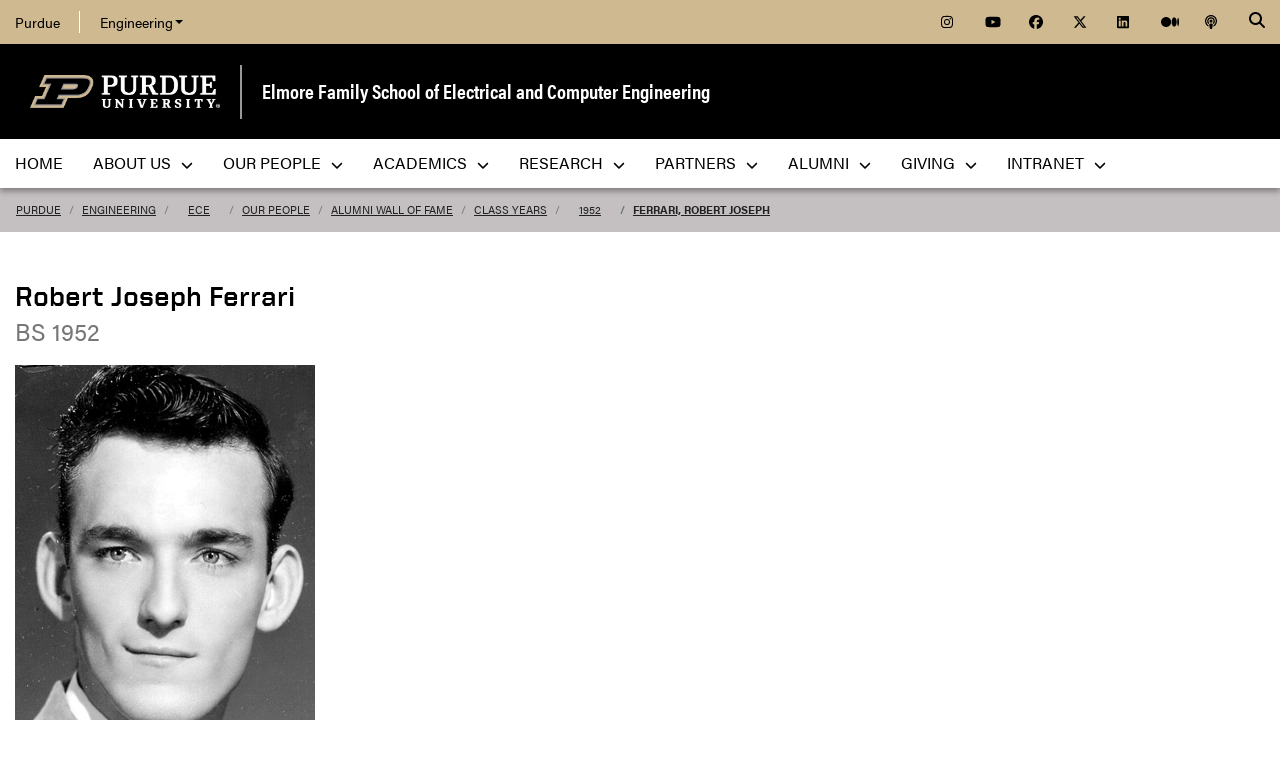

--- FILE ---
content_type: text/html; charset=utf-8
request_url: https://engineering.purdue.edu/ECE/People/WallOfFame/Classes/1952/544/details
body_size: 9790
content:


  


          
<!DOCTYPE html>
<html lang="en" class="school-site page-template">
  <head>
    
    
    <!-- Google Tag Manager --> 
    <script>(function(w,d,s,l,i){w[l]=w[l]||[];w[l].push({'gtm.start':
    new Date().getTime(),event:'gtm.js'});var f=d.getElementsByTagName(s)[0], j=d.createElement(s),dl=l!='dataLayer'?'&l='+l:'';j.async=true;j.src= 'https://www.googletagmanager.com/gtm.js?id='+i+dl;f.parentNode.insertBefore(j,f); })(window,document,'script','dataLayer','GTM-KHK4L3F');</script>
    <!-- End Google Tag Manager -->
  
    <title>View Student Details - Elmore Family School of Electrical and Computer Engineering - Purdue University</title>
    
    <meta name="description" content="Purdue University's Elmore Family School of Electrical and Computer Engineering, founded in 1888, is one of the largest ECE departments in the nation and is consistently ranked among the best in the country. ">
    <meta http-equiv="content-type" content="text/html; charset=utf-8">
    <meta http-equiv="X-UA-Compatible" content="IE=edge">
    <meta name="viewport" content="width=device-width, initial-scale=1">
    <meta name="verify-v1" content="JKVaFImaWT7i1dmxBtK2TCQIgB1qq6hCD7EzwbzCCys">  
    
    
    <meta name="debug:tagsource" content="/ECE/People/WallOfFame/details" />
<meta name="twitter:card" content="summary_large_image" />
<meta name="twitter:site" content="@PurdueEngineers" />
<meta property="twitter:title" content="View Student Details"/>
<meta property="twitter:image" content="https://engineering.purdue.edu/Wraps/ECO/wrap8/themes/default/common/og-image-default.png"/>
<meta property="twitter:description" content="Purdue University's Elmore Family School of Electrical and Computer Engineering, founded in 1888, is one of the largest ECE departments in the nation and is consistently ranked among the best in the country. "/>

<meta name="fb:app_id" content="607714557264941" />
<meta property="og:site_name" content="Elmore Family School of Electrical and Computer Engineering - Purdue University"/>
<meta property="og:title" content="View Student Details"/>
<meta property="og:image" content="https://engineering.purdue.edu/Wraps/ECO/wrap8/themes/default/common/og-image-default.png"/>
<meta property="og:type" content="article"/>
<meta property="og:url" content=""/>
<meta property="og:description" content="Purdue University's Elmore Family School of Electrical and Computer Engineering, founded in 1888, is one of the largest ECE departments in the nation and is consistently ranked among the best in the country. "/>
    
        
    <link href="https://www.purdue.edu/purdue/images/favicon.ico" rel="shortcut icon">
    <link href="https://www.purdue.edu/purdue/images/icon-iphone.png" rel="apple-touch-icon" sizes="76x76">
    <link href="https://www.purdue.edu/purdue/images/icon-ipad.png" rel="apple-touch-icon" sizes="76x76">
    <link href="https://www.purdue.edu/purdue/images/icon-iphone-retina.png" rel="apple-touch-icon" sizes="120x120">
    <link href="https://www.purdue.edu/purdue/images/icon-ipad-retina.png" rel="apple-touch-icon" sizes="152x152">
    
          <link rel="stylesheet" href="https://maxcdn.bootstrapcdn.com/bootstrap/4.0.0/css/bootstrap.css" crossorigin="anonymous">
    
    <!-- Acumin and Farnham -->
    <!-- link rel="stylesheet" href="https://use.typekit.net/ghc8hdz.css" -->
    <!-- Additional fonts -->
    <!-- link rel="stylesheet" href="https://www.purdue.edu/purdue/fonts/united-sans/united-sans.css" -->
    <link rel="stylesheet" type="text/css" href="https://www.purdue.edu/purdue/fonts/champion-all.css">
    <link href="https://fonts.googleapis.com/css?family=Archivo+Narrow:400,700|Archivo+Black&display=swap" rel="stylesheet">
    <!-- Fonts specified by Purdue as of May, 2021 -->
    <link rel="stylesheet" id="brandfonts-css" href="https://use.typekit.net/hrz3oev.css?ver=5.7" type="text/css" media="all">
    <link rel="stylesheet" id="unitedsans-css" href="https://marcom.purdue.edu/app/mu-plugins/boilerup-wp/unitedsans.css?ver=5.7" type="text/css" media="all">
    <link rel="stylesheet" id="sourceserif-css" href="https://fonts.googleapis.com/css2?family=Source+Serif+Pro%3Awght%40400%3B600%3B700&amp;display=swap&amp;ver=5.7" type="text/css" media="all">
        
    
  <link rel="stylesheet" type="text/css" href="/Wraps/ECO/wrap8/required/css_all.css" />
  <link rel="stylesheet" type="text/css" href="https://engineering.purdue.edu/ECE/local.css" />
  <link rel="stylesheet" type="text/css" href="https://engineering.purdue.edu/ECE/People/local.css" />
  <link rel="stylesheet" type="text/css" href="https://engineering.purdue.edu/ECE/People/WallOfFame/local.css" />

        
        
    <script src="https://code.jquery.com/jquery-3.3.1.js" integrity="sha256-2Kok7MbOyxpgUVvAk/HJ2jigOSYS2auK4Pfzbm7uH60=" crossorigin="anonymous"></script>
    
    <!-- To use the latest version, Purdue Engineering has paid in order to have more than 10,000 page views per month. -->
    <script src="https://kit.fontawesome.com/f660349cfc.js" crossorigin="anonymous"></script>
  
    <!-- Google Analytics -->
    <script>
    
      (function(i,s,o,g,r,a,m){i['GoogleAnalyticsObject']=r;i[r]=i[r]||function(){
      (i[r].q=i[r].q||[]).push(arguments)},i[r].l=1*new Date();a=s.createElement(o),
      m=s.getElementsByTagName(o)[0];a.async=1;a.src=g;m.parentNode.insertBefore(a,m)
      })(window,document,'script','//www.google-analytics.com/analytics.js','ga');
      
      // Record page hits to the Engineering analytics account
      ga('create', 'UA-18597052-1', 'auto');
      ga('require', 'linkid', {
        'cookieName': '_ela',
        'duration': 45,
        'levels': 5
      });
      ga('require', 'displayfeatures');
      ga('send', 'pageview');
      
      // Create a tracker to record page hits to the main Purdue analytics account
      // Commented out when we added Google Tag Manager so as to avoid duplicate pageview records.
      // ga('create', 'UA-2785081-1', 'auto', 'purdueTracker');
      // ga('purdueTracker.require', 'displayfeatures');
      // ga('purdueTracker.send', 'pageview');
      
      
      
    </script>
      
    <script>
      (function() {
        var cx = '005546694815405427626:vjkiafdey9e'; // Insert your own Custom Search engine ID here
        var gcse = document.createElement('script'); gcse.type = 'text/javascript'; gcse.async = true;
        gcse.src = 'https://cse.google.com/cse.js?cx=' + cx;
        var s = document.getElementsByTagName('script')[0]; s.parentNode.insertBefore(gcse, s);
      })();
    </script>
  
    
  
    

  </head>
  <body>
    
    
    <!-- Google Tag Manager (noscript) -->
    <noscript><iframe src="https://www.googletagmanager.com/ns.html?id=GTM-KHK4L3F" height="0" width="0" style="display:none;visibility:hidden"></iframe></noscript>
    <!-- End Google Tag Manager (noscript) -->
    
    <div id="page-container" class="container-fluid">
  
      <header class="header">
          
        <h1 class="sr-only">View Student Details - Elmore Family School of Electrical and Computer Engineering - Purdue University</h1>
        
        <a id="nav-skipto" class="sr-only" tabindex="0" href="#main">Skip to main content</a>
      
        <div id="top-bar-container" class="header container-fluid">

  <section class="header__goldBar container">
  
    <div class="header__goldBar--inner">
    
      <button aria-haspopup="true" class="header__goldBar--moButton" aria-expanded="false" aria-label="quick links">
        <i class="fas fa-bars" aria-hidden="true"></i>&nbsp;
        Quick Links
      </button>
      
      <section class="header__goldBar--menus">
      
        <nav id="top-main-menus" class="header__goldBar__quickLinks">
          <ul id="main-nav-menu" class="nav-menu">

            <li class="engr-purdue">
              <a href="//www.purdue.edu">Purdue</a>
            </li>
            
            
<li class="engr-college dropdown">
  <a id="engineering-menu-toggle" class="navbar-toggle" data-target=".dropdown-menu" data-toggle="collapse" href="#" onclick="$('.header__goldBar--menus').css({height:'auto'});">Engineering <b class="caret"></b></a> 
  <ul class="navbar-collapse dropdown-menu collapse">
    <li class="dropdown-item"><a href="https://engineering.purdue.edu/Engr">College of Engineering</a></li><li class="dropdown-item"><a href="https://engineering.purdue.edu/Engr/InfoFor">Information For...</a></li>
<li class="dropdown-item"><b><a href="/Engr/Academics/Schools">Academic Units</a></b></li>
<li class="dropdown-item"><a href="/AAE">Aeronautics and Astronautics</a></li>
<li class="dropdown-item"><a href="/ABE">Agricultural and Biological Engineering</a></li>
<li class="dropdown-item"><a href="/BME">Biomedical Engineering</a></li>
<li class="dropdown-item"><a href="/ChE">Chemical Engineering</a></li>
<li class="dropdown-item"><a href="/CCE">Civil and Construction Engineering</a></li>
<li class="dropdown-item"><a href="https://www.cs.purdue.edu/">Computer Science</a></li>
<li class="dropdown-item"><a href="/ECE">Electrical and Computer Engineering</a></li>
<li class="dropdown-item"><a href="/ENE">Engineering Education</a></li>
<li class="dropdown-item"><a href="/IE">Industrial Engineering</a></li>
<li class="dropdown-item"><a href="/MSE">Materials Engineering</a></li>
<li class="dropdown-item"><a href="/ME">Mechanical Engineering</a></li>
<li class="dropdown-item"><a href="/NE">Nuclear Engineering</a></li>
<li class="dropdown-item"><a href="/SEE">Sustainability Engineering and Environmental Engineering</a></li>
<li class="dropdown-item no-link"><b>Programs</b></li>
<li class="dropdown-item"><a href="/Honors">College of Engineering Honors Program</a></li>
<li class="dropdown-item"><a href="https://engineering.purdue.edu/Engr/Academics/Undergraduate/first-year-engineering">First-Year Engineering Program</a></li>
<li class="dropdown-item"><a href="https://www.purdue.edu/futureengineers/">Office of Future Engineers</a></li>
<li class="dropdown-item"><a href="/EPICS">EPICS</a></li>
<li class="dropdown-item"><a href="/GEP">Global Engineering Programs and Partnerships</a></li>
<li class="dropdown-item"><a href="https://insgc.spacegrant.org/">Indiana Space Grant Consortium</a></li>
<li class="dropdown-item"><a href="https://opp.purdue.edu/">Professional Practice (Co-Op) Program</a></li>
<li class="dropdown-item"><a href="/WiE">Women in Engineering Program</a></li>
<li class="dropdown-item"><a href="/Innovation">Innovation and Leadership Studies</a></li>
<li class="dropdown-item"><a href="/VIP">Vertically Integrated Projects</a></li>
<li class="dropdown-item"><a href="/semiconductors">Semiconductors @ Purdue</a></li>
<li class="dropdown-item"><a href="/NobleReach">Innovation for Public Service Certificate Program</a></li>
<li class="dropdown-item"><a href="/Engr/Academics/Deans-Leadership-Scholars">Dean's Leadership Scholars</a></li>
<li class="dropdown-item"><a href="/Engr/Academics/Graduate/Postdocs">Engineering Postdoctoral Scholars</a></li>
<li class="dropdown-item"><a href="/MSPE">Motorsports Engineering</a></li>
  </ul>
</li>

            
            <li class="spacer">
              &nbsp;
            </li>
            
            <li class="icon social">
              <a title="Instagram"
                 href="https://www.instagram.com/purdue.ece/">
                <span class="fab fa-instagram"></span>
              </a>
            </li>
            
            <li class="icon social">
              <a title="YouTube"
                 href="http://www.youtube.com/user/PurdueECE">
                <span class="fab fa-youtube"></span>
              </a>
            </li>
            
            <li class="icon social">
              <a title="Facebook"
                 href="https://www.facebook.com/purdueece">
                <span class="fab fa-facebook"></span>
              </a>
            </li>
            
            <li class="icon social">
              <a title="Twitter"
                 href="https://twitter.com/PurdueECE">
                <span class="fab fa-x-twitter"></span>
              </a>
            </li>
            
            <li class="icon social">
              <a title="LinkedIn"
                 href="https://www.linkedin.com/company/purdue-ece">
                <span class="fab fa-linkedin"></span>
              </a>
            </li>
            
            <li class="icon social">
              <a title="Medium"
                 href="https://medium.com/purdue-engineering">
                <span class="fab fa-medium"></span>
              </a>
            </li>

            <li class="icon social">
              <a title="Podcast"
                 href="https://engineering.purdue.edu/podcast/sounds-like-the-future">
                <span class="fas fa-podcast"></span>
              </a>
            </li>
            
          </ul>
        </nav>  <!-- END #main-menus -->
        
      </section>  <!-- END .header__goldBar-menus -->
      
      <!-- Search Icon with label -->
      <button class="header__goldBar__search" aria-haspopup="true" aria-expanded="false" aria-label="Search"><i class="fas fa-search" aria-hidden="true"></i></button>
      <span class="sr-only">Search</span>
      <section id="searchDropdown" class="header__goldBar__search--dropdown">
        <div class="header__goldBar__search--container">
          <div class="form-group">
            <script>
              (function() {
                var cx = '005546694815405427626:vjkiafdey9e'; // Your Custom Search Engine ID
                var gcse = document.createElement('script');
                gcse.type = 'text/javascript';
                gcse.async = true;
                gcse.src = 'https://cse.google.com/cse.js?cx=' + cx;
                var s = document.getElementsByTagName('script')[0];
                s.parentNode.insertBefore(gcse, s);
              })();
            </script>
            <gcse:searchbox-only resultsurl="https://engineering.purdue.edu/search" newwindow="false" queryparametername="q" enablehistory="true" enableautocomplete="true" as_sitesearch="engineering.purdue.edu" enableorderby="true">
              Loading
            </gcse:searchbox-only>
          </div>
        </div>
      </section>
  
    </div>  <!-- END .header__goldBar-inner -->
    
  </section>  <!-- END .header__goldBar container -->
  
</div>  <!-- END #top-bar-container -->
        
        <!-- page_site_header -->
<div id="site-header-container" class="container-fluid">
 
  <div id="site-header" class="">
    <div class="row">
      <div class="header-content col-xs-12">
        <div id="purdue-logo">
          <a title="Purdue University homepage"
             href="http://www.purdue.edu">
            <img src="/Wraps/ECO/wrap8/themes/default/common/logo.png"
                 alt="Purdue University" />
          </a>
        </div>
        <div id="entity-title">
          <a href="https://engineering.purdue.edu/ECE">Elmore Family School of Electrical and Computer Engineering</a>
          
        </div>
      </div>
    </div>
  </div>  <!-- END #site-header -->
  
</div>  <!-- END #site-header-container -->
      
        <nav class="header__mainNav container">

  <button id="mainNavMo" aria-haspopup="true" aria-expanded="false">
    <i class="fas fa-bars" aria-hidden="true"></i>
    Menu
  </button>
  
  <section id="main-menus" class="header__mainNav--main">
    <ul role="menubar" aria-label="Main Navigation">
      
      
  <li role="none"
      class="nav-item custom-collapse engr-school">
    <a role="menuitem"
       href="https://engineering.purdue.edu/ECE">Home</a>
  </li>

  
    <li role="none" class="megamenu ece-about not-megamenu">
      <a role="menuitem" aria-haspopup="true" aria-expanded="false" class="dropdown-button" href="https://engineering.purdue.edu/ECE/AboutUs">About Us <span aria-hidden="true"><i class="fas fa-chevron-down"></i></span></a>
      
      <ul role="menu"
          class="header__mainNav--dropdownOuter sub-nav hide">
        <li role="none" style="display: block; width: 100%;"> 
          <div class="row">
            
              <div class="col-sm-6">
                <div class="row">
                  
                    <ul class="file-column">
                      

                      <li role="none" class="sub-nav-group">
                        <h3>
                          <a href="/ECE/AboutUs">About Us</a>
                        </h3>
                        <ul>
                          <li role="none">
                            <a href="/ECE/AboutUs">Welcome</a>
                          </li>
                          <li role="none">
                            <a href="/ECE/AboutUs/Highlights">Highlights</a>
                          </li>
                          <li role="none">
                            <a href="/ECE/AboutUs/History">History</a>
                          </li>
                          <li role="none">
                            <a href="/ECE/Safety">Safety</a>
                          </li>
                          <li role="none">
                            <a href="/ECE/AboutUs/Contact-Us">Contact Us</a>
                          </li>
                        </ul>
                      </li>
                    </ul>

                    
                  
                </div>
              </div>
            
            
              <div class="col-sm-6">
                <div class="row">
                  
                    <ul class="file-column">
                      

                      <li role="none" class="sub-nav-group">
                        <h3>
                          <a href="/ECE/AboutUs">News & Events</a>
                        </h3>
                        <ul>
                          <li role="none">
                            <a href="/ECE/News">News</a>
                          </li>
                          <li role="none">
                            <a href="/ECE/Media">Media</a>
                          </li>
                          <li role="none">
                            <a href="/ECE/Podcast">Podcast</a>
                          </li>
                          <li role="none">
                            <a href="/ECE/Events">Events</a>
                          </li>
                          <li role="none">
                            <a href="https://www.flipsnack.com/F5EB5D5EFB5/purdue-ece-wavelinks-fall-2025">Fall 2025 Wavelinks Magazine</a>
                          </li>
                          <li role="none">
                            <a href="https://engineering.purdue.edu/ECE/Alums/newsletters">Newsletter</a>
                          </li>
                        </ul>
                      </li>
                    </ul>

                    
                  
                </div>
              </div>
            
            
              <div class="col-sm-6">
                <div class="row">
                  
                    <ul class="file-column">
                      

                      <li role="none" class="sub-nav-group">
                        <h3>
                          <a href="https://www.purdue.edu/campuses/indianapolis/">Indianapolis</a>
                        </h3>
                        <ul>
                          <li role="none">
                            <a href="https://www.purdue.edu/campus-map/indianapolis-campus-map.html?_ga=2.261128333.1461693804.1750080994-663326863.1748444295">Purdue in Indianapolis Map</a>
                          </li>
                          <li role="none">
                            <a href="https://www.purdue.edu/auxiliary-services/indianapolis/index.php?_ga=2.261128333.1461693804.1750080994-663326863.1748444295">Indianapolis/West Lafayette Shuttle Services</a>
                          </li>
                        </ul>
                      </li>
                    </ul>

                    
                  
                </div>
              </div>
            
            
              <div class="col-sm-6">
                <div class="row">
                  
                    <ul class="file-column">
                      

                      <li role="none" class="sub-nav-group">
                        <h3>
                          <a href="https://engineering.purdue.edu/ECE">West Lafayette</a>
                        </h3>
                        <ul>
                          <li role="none">
                            <a href="https://www.purdue.edu/campus-map/">West Lafayette Map</a>
                          </li>
                        </ul>
                      </li>
                    </ul>

                    
                  
                </div>
              </div>
            
          </div>
        </li>
      </ul>
    </li>
  
  
    <li role="none"
        class="megamenu ece-our-people not-megamenu">
      <a role="menuitem" aria-haspopup="true" aria-expanded="false" class="dropdown-button" href="https://engineering.purdue.edu/ECE/People">Our People <span aria-hidden="true"><i class="fas fa-chevron-down"></i></span></a>
      
      <ul role="menu"
          class="header__mainNav--dropdownOuter sub-nav hide">
        <li role="none" style="display: block; width: 100%;"> 
          <div class="row">
            
              <div class="col-sm-12">
                <div class="row">
                  
                    <ul class="file-column">
                      

                      <li role="none" class="sub-nav-group">
                        <h3>
                          <a href="/ECE/People">Our People</a>
                        </h3>
                        <ul>
                          <li role="none">
                            <a href="/ECE/People">Directory </a>
                          </li>
                          <li role="none">
                            <a href="/ECE/People/Faculty">Faculty</a>
                          </li>
                          <li role="none">
                            <a href="/ECE/People/AdministrativeAreas">Administrative Offices</a>
                          </li>
                          <li role="none">
                            <a href="/ECE/People/Postdocs">Postdoctoral Professionals</a>
                          </li>
                          <li role="none">
                            <a href="/ECE/People/Faculty/Awards">External Faculty Awards and Honors</a>
                          </li>
                          <li role="none">
                            <a href="/ECE/People/Faculty/Awards/Teaching-Awards">Faculty Teaching Awards</a>
                          </li>
                          <li role="none">
                            <a href="/ECE/People/Faculty/Bookshelf">Faculty Bookshelf</a>
                          </li>
                          <li role="none">
                            <a href="/ECE/People/ProspectiveFaculty">Join Our Faculty</a>
                          </li>
                          <li role="none">
                            <a href="/ECE/People/ProspectiveStaff">Join Our Staff</a>
                          </li>
                          <li role="none">
                            <a href="/ECE/People/resources">Faculty & Staff Resources</a>
                          </li>
                        </ul>
                      </li>
                    </ul>

                    
                  
                </div>
              </div>
            
          </div>
        </li>
      </ul>
    </li>
  
  
    <li role="none"
        class="megamenu ece-academics not-megamenu">
      <a role="menuitem" aria-haspopup="true" aria-expanded="false" class="dropdown-button" href="https://engineering.purdue.edu/ECE/Academics">Academics <span aria-hidden="true"><i class="fas fa-chevron-down"></i></span></a>
      
      <ul role="menu"
          class="header__mainNav--dropdownOuter sub-nav hide">
        <li role="none" style="display: block; width: 100%;"> 
          <div class="row">
            
              <div class="col-sm-4">
                <div class="row">
                  
                    <ul class="file-column">
                      

                      <li role="none" class="sub-nav-group">
                        <h3>
                          <a href="/ECE/Academics/Undergraduates">Undergraduate Students</a>
                        </h3>
                        <ul>
                          <li role="none">
                            <a href="/ECE/Academics/Undergraduates">Undergraduate Program</a>
                          </li>
                          <li role="none">
                            <a href="https://engineering.purdue.edu/ECE/Academics/Graduates/bs-ms-5year">4+1 BS/MSECE Program</a>
                          </li>
                        </ul>
                      </li>
                    </ul>

                    
                  
                </div>
              </div>
            
            
              <div class="col-sm-4">
                <div class="row">
                  
                    <ul class="file-column">
                      

                      <li role="none" class="sub-nav-group">
                        <h3>
                          <a href="/ECE/Academics/Graduates">Graduate Students</a>
                        </h3>
                        <ul>
                          <li role="none">
                            <a href="/ECE/Academics/Graduates">Graduate Program</a>
                          </li>
                          <li role="none">
                            <a href="https://engineering.purdue.edu/ECE/Academics/Graduates/MASTERS/MSECE_Professional_Masters_Program">MSECE Professional Master's Program</a>
                          </li>
                          <li role="none">
                            <a href="https://engineering.purdue.edu/ECE/Academics/Graduates/thesis-track-ms">MSECE: Thesis</a>
                          </li>
                          <li role="none">
                            <a href="https://engineering.purdue.edu/ECE/Academics/Online">MSECE: Online</a>
                          </li>
                          <li role="none">
                            <a href="https://engineering.purdue.edu/ECE/Academics/Graduates/MSSWE">MS Software Engineering</a>
                          </li>
                          <li role="none">
                            <a href="https://engineering.purdue.edu/ECE/Academics/Graduates/bs-ms-5year">4+1 BS/MSECE Program</a>
                          </li>
                          <li role="none">
                            <a href="https://engineering.purdue.edu/ECE/Academics/Graduates/phd">PhD Program</a>
                          </li>
                        </ul>
                      </li>
                    </ul>

                    
                  
                </div>
              </div>
            
            
              <div class="col-sm-4">
                <div class="row">
                  
                    <ul class="file-column">
                      

                      <li role="none" class="sub-nav-group">
                        <h3>
                          Prospective Students
                        </h3>
                        <ul>
                          <li role="none">
                            <a href="/ECE/Academics/Undergraduates/About/Prospective-Students">Prospective Undergraduate Students</a>
                          </li>
                          <li role="none">
                            <a href="/ECE/Academics/Graduates/Admissions">Graduate Admissions Guide</a>
                          </li>
                        </ul>
                      </li>
                    </ul>

                    
                  
                </div>
              </div>
            
          </div>
        </li>
      </ul>
    </li>
  
  
    <li role="none"
        class="megamenu ece-research not-megamenu">
      <a role="menuitem" aria-haspopup="true" aria-expanded="false" class="dropdown-button" href="https://engineering.purdue.edu/ECE/Research">Research <span aria-hidden="true"><i class="fas fa-chevron-down"></i></span></a>
      
      <ul role="menu"
          class="header__mainNav--dropdownOuter sub-nav hide">
        <li role="none" style="display: block; width: 100%;"> 
          <div class="row">
            
              <div class="col-sm-12">
                <div class="row">
                  
                    <ul class="file-column">
                      

                      <li role="none" class="sub-nav-group">
                        <h3>
                          <a href="/ECE/Research">Research</a>
                        </h3>
                        <ul>
                          <li role="none">
                            <a href="/ECE/Research/">Overview</a>
                          </li>
                          <li role="none">
                            <a href="/ECE/Research/Areas">Research Areas</a>
                          </li>
                          <li role="none">
                            <a href="/ECE/Research/centers">Centers</a>
                          </li>
                          <li role="none">
                            <a href="/ECE/Research/faculty-startups">Startups</a>
                          </li>
                          <li role="none">
                            <a href="/ECE/Research/faculty-patents">Patents</a>
                          </li>
                          <li role="none">
                            <a href="/ECE/Research/Facilities">Labs & Facilities</a>
                          </li>
                          <li role="none">
                            <a href="/ECE/People/Faculty/Bookshelf">Faculty Bookshelf</a>
                          </li>
                          <li role="none">
                            <a href="http://docs.lib.purdue.edu/ecetr/">Technical Reports</a>
                          </li>
                        </ul>
                      </li>
                    </ul>

                    
                  
                </div>
              </div>
            
          </div>
        </li>
      </ul>
    </li>
  
  
    <li role="none"
        class="megamenu ece-partnerships not-megamenu">
      <a role="menuitem" aria-haspopup="true" aria-expanded="false" class="dropdown-button" href="https://engineering.purdue.edu/ECE/Partnerships">Partners <span aria-hidden="true"><i class="fas fa-chevron-down"></i></span></a>
      
      <ul role="menu"
          class="header__mainNav--dropdownOuter sub-nav hide">
        <li role="none" style="display: block; width: 100%;"> 
          <div class="row">
            
              <div class="col-sm-12">
                <div class="row">
                  
                    <ul class="file-column">
                      

                      <li role="none" class="sub-nav-group">
                        <h3>
                          <a href="/ECE/Partnerships">Partners</a>
                        </h3>
                        <ul>
                          <li role="none">
                            <a href="/ECE/Partnerships">Overview</a>
                          </li>
                          <li role="none">
                            <a href="/ECE/Partnerships/Boilermaker-Circuit">Boilermaker Circuit Career Fair</a>
                          </li>
                          <li role="none">
                            <!-- <a href="/ECE/Partnerships/Stories">Stories of Success</a> -->
                          </li>
                          <li role="none">
                            <a href="/ECE/Partnerships/#partners">Current Partners</a>
                          </li>
                        </ul>
                      </li>
                    </ul>

                    
                  
                </div>
              </div>
            
          </div>
        </li>
      </ul>
    </li>
  
  
    <li role="none" class="megamenu ece-alumni not-megamenu">
      <a role="menuitem" aria-haspopup="true" aria-expanded="false" class="dropdown-button" href="https://engineering.purdue.edu/ECE/Alums">Alumni <span aria-hidden="true"><i class="fas fa-chevron-down"></i></span></a>
      
      <ul role="menu"
          class="header__mainNav--dropdownOuter sub-nav hide">
        <li role="none" style="display: block; width: 100%;"> 
          <div class="row">
            
              <div class="col-sm-12">
                <div class="row">
                  
                    <ul class="file-column">
                      

                      <li role="none" class="sub-nav-group">
                        <h3>
                          <a href="/ECE/alums">Alumni & Friends</a>
                        </h3>
                        <ul>
                          <li role="none">
                            <a href="/ECE/alums">Overview</a>
                          </li>
                          <li role="none">
                            <a href="/ECE/alums/OECE">Outstanding Electrical & Computer Engineers</a>
                          </li>
                          <li role="none">
                            <a href="https://engineering.purdue.edu/Engr/People/Awards/Institutional/DEA/">Distinguished Engineering Alumni/Alumnae</a>
                          </li>
                          <li role="none">
                            <a href="/ECE/people/walloffame">Alumni Wall of Fame</a>
                          </li>
                          <li role="none">
                            <a href="/ECE/Alums/AdvisoryBoard">Advisory Board</a>
                          </li>
                          <li role="none">
                            <a href="https://connect.purdue.edu/s/givenow?dids=RF7760.016505.010182.019199.999999&sort=1&appealcode=13028&ga=2.125945933.1387846981.1603849499-774503486.1590678164">Give to ECE</a>
                          </li>
                        </ul>
                      </li>
                    </ul>

                    
                  
                </div>
              </div>
            
          </div>
        </li>
      </ul>
    </li>
  
  
    <li role="none" class="megamenu ece-giving not-megamenu">
      <a role="menuitem" aria-haspopup="true" aria-expanded="false" class="dropdown-button" href="https://engineering.purdue.edu/ECE/Giving">Giving <span aria-hidden="true"><i class="fas fa-chevron-down"></i></span></a>
      
      <ul role="menu"
          class="header__mainNav--dropdownOuter sub-nav hide">
        <li role="none" style="display: block; width: 100%;"> 
          <div class="row">
            
              <div class="col-sm-12">
                <div class="row">
                  
                    <ul class="file-column">
                      

                      <li role="none" class="sub-nav-group">
                        <h3>
                          <a href="/ECE/Giving">Giving</a>
                        </h3>
                        <ul>
                          <li role="none">
                            <a href="https://giving.purdue.edu/ECEWebsiteLink/?appealcode=19580">Give now</a>
                          </li>
                        </ul>
                      </li>
                    </ul>

                    
                  
                </div>
              </div>
            
          </div>
        </li>
      </ul>
    </li>
  
  
    <li role="none"
        class="megamenu ece-intranet not-megamenu">
      <a role="menuitem" aria-haspopup="true" aria-expanded="false" class="dropdown-button" href="https://engineering.purdue.edu/Intranet/Groups/Schools/ECE">Intranet <span aria-hidden="true"><i class="fas fa-chevron-down"></i></span></a>
      
      <ul role="menu"
          class="header__mainNav--dropdownOuter sub-nav hide">
        <li role="none" style="display: block; width: 100%;"> 
          <div class="row">
            
              <div class="col-sm-12">
                <div class="row">
                  
                    <ul class="file-column">
                      

                      <li role="none" class="sub-nav-group">
                        <h3>
                          <a href="https://engineering.purdue.edu/Intranet/Groups/Schools/ECE">Intranet</a>
                        </h3>
                        <ul>
                          <li role="none">
                            <a href="https://engineering.purdue.edu/Intranet/Groups/Schools/ECE">Home</a>
                          </li>
                          <li role="none">
                            <a href="https://engineering.purdue.edu/Intranet/Groups/Committees">Committees</a>
                          </li>
                          <li role="none">
                            <a href="https://engineering.purdue.edu/Intranet/Groups/Schools">Schools</a>
                          </li>
                          <li role="none">
                            <a href="https://engineering.purdue.edu/Intranet/Groups/Programs">Programs</a>
                          </li>
                          <li role="none">
                            <a href="https://engineering.purdue.edu/Intranet/Groups/Administration/FacultyHiring">Faculty Hiring</a>
                          </li>
                          <li role="none">
                            <a href="https://engineering.purdue.edu/Intranet/Groups/Administration/RE">Research</a>
                          </li>
                        </ul>
                      </li>
                    </ul>

                    
                  
                </div>
              </div>
            
          </div>
        </li>
      </ul>
    </li>
  
  
    <li role="none" class="megamenu ece-menu-local">
      
      
      
    </li>
  

      
      
                         
    </ul>
  </section>
  
</nav>

      </header>
      
      <div id="skip-link-target"></div>
      
      <main id="main" role="main">
      
        <div class="breadcrumb row">
  
  <div id="breadcrumbs" class="col d-flex">
  
    
<nav aria-label="breadcrumbs">
  <ol class="breadcrumb  uppercase">
    <li class="breadcrumb-item"><a href="http://www.purdue.edu/">Purdue</a></li> <li class="breadcrumb-item"><a href="/Engr">Engineering</a></li> <li class="breadcrumb-item"><a href="/ECE">ECE</a></li> <li class="breadcrumb-item"><a href="/ECE/People">Our People</a></li> <li class="breadcrumb-item"><a href="/ECE/People/WallOfFame">Alumni Wall of Fame</a></li> <li class="breadcrumb-item"><a href="/ECE/People/WallOfFame/Classes">Class Years</a></li> <li class="breadcrumb-item"><a href="/ECE/People/WallOfFame/Classes/1952">1952</a></li> <li class="breadcrumb-item active"><a href="/ECE/People/WallOfFame/Classes/1952/544">Ferrari, Robert Joseph</a></strong></li>
  </ol>
</nav>
    
    
    
  </div>
  
</div>
        
                  <div id="maincontent" class="row">
        
                    
                      <div class="content col-md-9">
                  
                                                                    
                  


  
  
  
  
  
  
                      
  
  
  <div class="student-details">

    <h1>Robert Joseph Ferrari</h1>
      
    <p class="student-degree-year">BS 1952 </p>
        
    <p class="student-image">            
        <img alt=""
             src="/ECE/People/WallOfFame/Classes/1952/544" /> 
    </p>
    
    <p>
      If you see an error (misspelled name, wrong year, or incorrect picture), 
      please let us know by filling out and submitting our 
      <a href="#" onclick="toggleForm();">correction form</a>.
    </p>
  
  </div>
  
  <form id="correction-form" method="post" action="./details"
      style="display: none;">
  <section>
  
    <h2>Wall of Fame Correction Form</h2>
    
    <input type="hidden" id="student-year"
           name="student_year" value="1952">
    
    <input type="hidden" id="student-id" name="student_id"
           value="544">
    
    <input type="hidden" id="student-title"
           name="student_title"
           value="Ferrari, Robert Joseph">
  
    <p>
      <label for="reporter-name">Your name:<abbr title="required">*</abbr></label>
      <input id="reporter-name" name="reporter_name"
             type="text" size="30" required value="">
    </p>
  
    <p>
      <label for="reporter-email">Your email address:<abbr title="required">*</abbr></label>
      <input id="reporter-email" name="reporter_email"
             type="email" size="30" required value="">
    </p>
  
    <h3>Is the name misspelled?</h3>
    
    <p>
      <label for="correct-name">Correct name at time of graduation (i.e. Sarah Jones-Smith):</label>
      <input id="correct-name" name="correct_name"
             type="text" size="40" value="">
    </p>
  
    <h3>Is the picture listed in the wrong year or semester?</h3>
    
    <p>
      <label for="correct-year">Correct year:</label>
      <input id="correct-year" name="correct_year"
             type="text" size="8" value="">
    </p>
    
    <p>
      <label for="correct-semester">Correct semester:</label>
      <select id="correct-semester" name="correct_semester">
        <option value="" selected="selected">-</option>
        <option value="Spring">Spring</option>
        <option value="Fall">Fall</option>
      </select>
    </p>
  
    <h3>Is the photo missing or incorrect?</h3>
    
    <p>
      If the student's picture can be found in a Debris yearbook, please tell us the year, volume, and page.
    </p>
    
    <p>
      <label for="yearbook-year-volume">Year/Volume:</label>
      <input id="yearbook-year-volume"
             name="yearbook_year_volume" type="text"
             size="8" value="">
      <label for="yearbook-page">Page:</label>
      <input id="yearbook-page" name="yearbook_page"
             type="text" size="4" value="">
    </p>
  
    <h3>Comments</h3>
    
    <p>
      <label for="comments">Additional comments or notes:</label>
      <textarea id="comments" name="comments" rows="4"
                cols="40" style="max-width: 100%;"></textarea>
    </p>
    
    <p>
      <input type="submit" id="submit" name="submit" class="btn btn-primary" value="Submit your corrections">
      <button id="cancel" class="btn btn-default" onclick="toggleForm();">Cancel</button>
    </p>
        
  </section>
</form>

<script type="text/javascript">

  $(document).ready( function(){
    
    toggleForm = function() {
      $('#correction-form').toggle('fast');
    }
    
  })

</script>


  
                      
            
            

          </div>  <!-- END #maincontent.content -->

                    
        </div>  <!-- END .row -->

      </main>
      
      <footer>
      
        <footer id="footer-container" class="footer container-fluid">

  <div class="top clearfix">

    <div id="accordion" class="panel-group">
    
      <div class="panel-row">
      <div class="panel panel-default col">
        <div class="panel-heading">
          <h2 class="panel-title" aria-label="Discover">
            <a class="collapsed" data-parent="#accordion" data-toggle="collapse" href="#footerone">
              Discover 
              <span class="fas fa-plus right" aria-hidden="true"></span><span class="fas fa-minus right" aria-hidden="true"></span>
            </a>
          </h2>
        </div>
        <div class="panel-collapse collapse" id="footerone">
          <div class="panel-body">
            <ul>        
              <li><a href="https://engineering.purdue.edu/Engr/InfoFor/Students">Students</a></li>
              <li><a href="https://engineering.purdue.edu/online/">Online</a></li>
              <li><a href="https://engineering.purdue.edu/Engr/AboutUs/Administration/AcademicAffairs/index_html">Faculty</a></li>
              <li><a href="https://engineering.purdue.edu/Engr/InfoFor/Alums">Alumni</a></li>
              <li><a href="https://engineering.purdue.edu/Engr/InfoFor/Parents">Parents</a></li>
            </ul>
          </div>
        </div>
      </div>  <!-- END .panel-default -->
      
      <div class="panel panel-default col">
        <div class="panel-heading">
          <h2 class="panel-title">
            <a class="collapsed" data-parent="#accordion" data-toggle="collapse" href="#footertwo">
              Explore 
              <span class="fas fa-plus right" aria-hidden="true"></span><span class="fas fa-minus right" aria-hidden="true"></span>
            </a>
          </h2>
        </div>
        <div class="panel-collapse collapse" id="footertwo">
          <div class="panel-body">
            <ul>        
              <li><a href="https://www.purdue.edu/campus_map">Campus Map</a></li>         
              <li><a href="https://engineering.purdue.edu/Engr/AboutUs/FactsFigures">Facts & Figures</a></li>
              <li><a href="https://engineering.purdue.edu/Engr/Academics/Schools">Schools</a></li>
              <li><a href="https://engineering.purdue.edu/Engr/AboutUs/News">News & Events</a></li>
              <li><a href="https://engineering.purdue.edu/Engr/AboutUs/VisitUs">Visit Us</a></li>
            </ul>
          </div>
        </div>
      </div>  <!-- END .panel-default -->
      
      </div>  <!-- END .panel-row -->
      <div class="panel-row">
      
      <div class="panel panel-default col">
        <div class="panel-heading">
          <h2 class="panel-title">
            <a class="collapsed" data-parent="#accordion" data-toggle="collapse" href="#footerthree">
              Connect 
              <span class="fas fa-plus right" aria-hidden="true"></span><span class="fas fa-minus right" aria-hidden="true"></span>
            </a>
          </h2>
        </div>
        <div class="panel-collapse collapse" id="footerthree">
          <div class="panel-body">
            <ul>             
              <li><a href="https://careers.purdue.edu/">Employment</a></li>
              <li><a href="https://engineering.purdue.edu/ECN">Engineering Computer Network</a></li>
              <li><a href="https://engineering.purdue.edu/Intranet/Groups/Administration">Intranet</a></li>
              <li><a href="https://purdue.brightspace.com/">Brightspace</a></li>
              <li><a href="https://mypurdue.purdue.edu/">myPurdue</a></li>           
            </ul>
          </div>
        </div>
      </div>  <!-- END .panel-default -->
      
      <div class="panel panel-default col">
        <div class="panel-heading">
          <h2 class="panel-title">
            <a class="collapsed" data-parent="#accordion" data-toggle="collapse" href="#footerfour">
              People 
              <span class="fas fa-plus right" aria-hidden="true"></span><span class="fas fa-minus right" aria-hidden="true"></span>
            </a>
          </h2>
        </div>
        <div class="panel-collapse collapse" id="footerfour">
          <div class="panel-body">
            <ul>          
              <li><a href="https://engineering.purdue.edu/Engr/People">Engineering Directory</a></li>
              <li><a href="https://engineering.purdue.edu/Engr/AboutUs/contact_us">Contact Us</a></li>
              <li><a href="https://engineering.purdue.edu/Engr/AboutUs/social">Social Media</a></li>
              <li><a href="https://engineering.purdue.edu/Engr/InfoFor/Media">Media Contacts</a></li>
              <li><a href="https://www.purdue.edu/directory/">Purdue Directory</a></li>
            </ul>
          </div>
        </div>
      </div>  <!-- END .panel-default -->
      
      </div>  <!-- END .panel-row -->
      
    </div>  <!-- END #accordion -->
    
    <div class="panel panel-default panel-last col">
    
      <div class="panel-heading">
        <h2 class="panel-title">
          Follow
        </h2>
      </div>
      
      <div class="social">
      
        <a href="//facebook.com/PurdueEngineering" target="_blank" title="Facebook"><span class="fab fa-facebook fa-2x"></span></a> 
        
        <a href="//twitter.com/PurdueEngineers" target="_blank" title="Twitter"><span class="fab fa-x-twitter fa-2x"></span></a>
        
        <a href="//www.youtube.com/user/PurdueEngineering" target="_blank" title="YouTube"><span class="fab fa-youtube fa-2x"></span></a> 
        
        <a href="//www.instagram.com/purdueengineers" target="_blank" title="Instagram"><span class="fab fa-instagram fa-2x"></span></a> 
        
        <a href="//www.pinterest.com/lifeatpurdue" target="_blank" title="Pinterest"><span class="fab fa-pinterest fa-2x"></span></a>
                      
        <a href="//www.linkedin.com/school/purdue-engineering" target="_blank" title="LinkedIn"><span class="fab fa-linkedin-in fa-2x"></span></a> 
                      
        <a href="//medium.com/purdue-engineering" target="_blank" title="Medium"><span class="fab fa-medium fa-2x"></span></a> 
      
      </div>  <!-- END .social -->
    
      <div class="motto">
      
        <img alt=""
             src="/Wraps/ECO/wrap8/themes/default/common/CoE_V-Full-Reverse-RGB-600x536.png">
        
      </div>  <!--END .motto -->
      
    </div>  <!-- END .panel-default -->
      
  </div>  <!-- END .row -->
  
  <div class="bottom row">
  
    <div class="col">
    
      <p>Purdue University, 610 Purdue Mall, West Lafayette, IN, 47907, 765-494-4600</p>
      
      <p>
        <a href="//www.purdue.edu/purdue/disclaimer.php">&copy; 2026 Purdue University</a> | 
        <a href="//www.purdue.edu/purdue/ea_eou_statement.html">An equal access/equal opportunity university</a> | 
        <a href="//www.purdue.edu/purdue/about/integrity_statement.html">Integrity Statement</a> | 
        <a rel="noreferrer noopener" href="https://www.purdue.edu/home/free-speech/">Free Expression</a> | 
        <a href="https://collegescorecard.ed.gov/school/fields/?243780-Purdue-University-Main-Campus">DOE Degree Scorecards</a> | 
        <a href="//www.purdue.edu/securepurdue/security-programs/copyright-policies/reporting-alleged-copyright-infringement.php" target="_blank">Copyright Complaints</a> | 
        <a href="https://marcom.purdue.edu/" target="_blank">Brand Toolkit</a> | 
        <a href="//engineering.purdue.edu/ECN/">Maintained by the Engineering Computer Network</a>
      </p>
      
      <p>
        Contact the <a href="mailto:ece@purdue.edu?subject=Accessibility%20issue">Engineering Administration Communications Office</a> for accessibility issues with this page | 
        <a href="//www.purdue.edu/disabilityresources/">Accessibility Resources</a> | 
        <a href="//www.purdue.edu/purdue/contact-us">Contact Us</a> | 
        <a title="Report a technical problem"
           href="mailto:ece@purdue.edu?subject=Website%20problem">Email ece@purdue.edu to report a problem</a>
      </p>
      
      <p>
        This page was last modified May 23, 2018. 
        Page rendering took 47 ms. 
        Server: zeoclient-06.
      </p>
      
    </div>
    
  </div>  <!-- END .bottom -->

</footer>  <!-- END #footer-container -->
      
      </footer>
    
    </div>  <!-- END #page-container -->
    
    <script src="https://cdnjs.cloudflare.com/ajax/libs/popper.js/1.12.9/umd/popper.min.js" integrity="sha384-ApNbgh9B+Y1QKtv3Rn7W3mgPxhU9K/ScQsAP7hUibX39j7fakFPskvXusvfa0b4Q" crossorigin="anonymous"></script>
    
          <script src="https://maxcdn.bootstrapcdn.com/bootstrap/4.1.0/js/bootstrap.js" crossorigin="anonymous"></script>
        
    <script src="/Wraps/ECO/wrap8/scripts/multi_item_bs_carousel_mod.js"></script>
  
    <script src="/Wraps/ECO/wrap8/scripts/google_custom_search.js"></script>
    
    <script src="/Wraps/ECO/wrap8/scripts/get_parameter_by_name_jquery_plugin.js"></script>
    
    <script src="/Wraps/ECO/wrap8/scripts/utmpassing.js"></script>
    
        
    <!-- Google analytics link-logging -->
    <script src="/Wraps/ECO/wrap8/scripts/google_jquery_link_tracking.js" type="text/javascript"></script>
    
    <script src="/Wraps/ECO/wrap8/scripts/purdue_main.js" type="text/javascript"></script>
    
    <!-- Twitter universal website tag code -->
    <script>
      !function(e,t,n,s,u,a){e.twq||(s=e.twq=function(){s.exe?s.exe.apply(s,arguments):s.queue.push(arguments);},s.version='1.1',s.queue=[],u=t.createElement(n),u.async=!0,u.src='//static.ads-twitter.com/uwt.js',a=t.getElementsByTagName(n)[0],a.parentNode.insertBefore(u,a))}(window,document,'script');
      // Insert Twitter Pixel ID and Standard Event data below
      twq('init','nzn6s');
      twq('track','PageView');
    </script>
    <!-- End Twitter universal website tag code -->
    
    <script type="text/javascript">
        /*<![CDATA[*/
          (function() {
            var sz = document.createElement('script'); sz.type = 'text/javascript'; sz.async = true;
            sz.src = '//us1.siteimprove.com/js/siteanalyze_66358400.js';
            var s = document.getElementsByTagName('script')[0]; s.parentNode.insertBefore(sz, s);
          })();
        /*]]>*/
    </script>
    
    
  
    
    
  </body>
</html>



  
